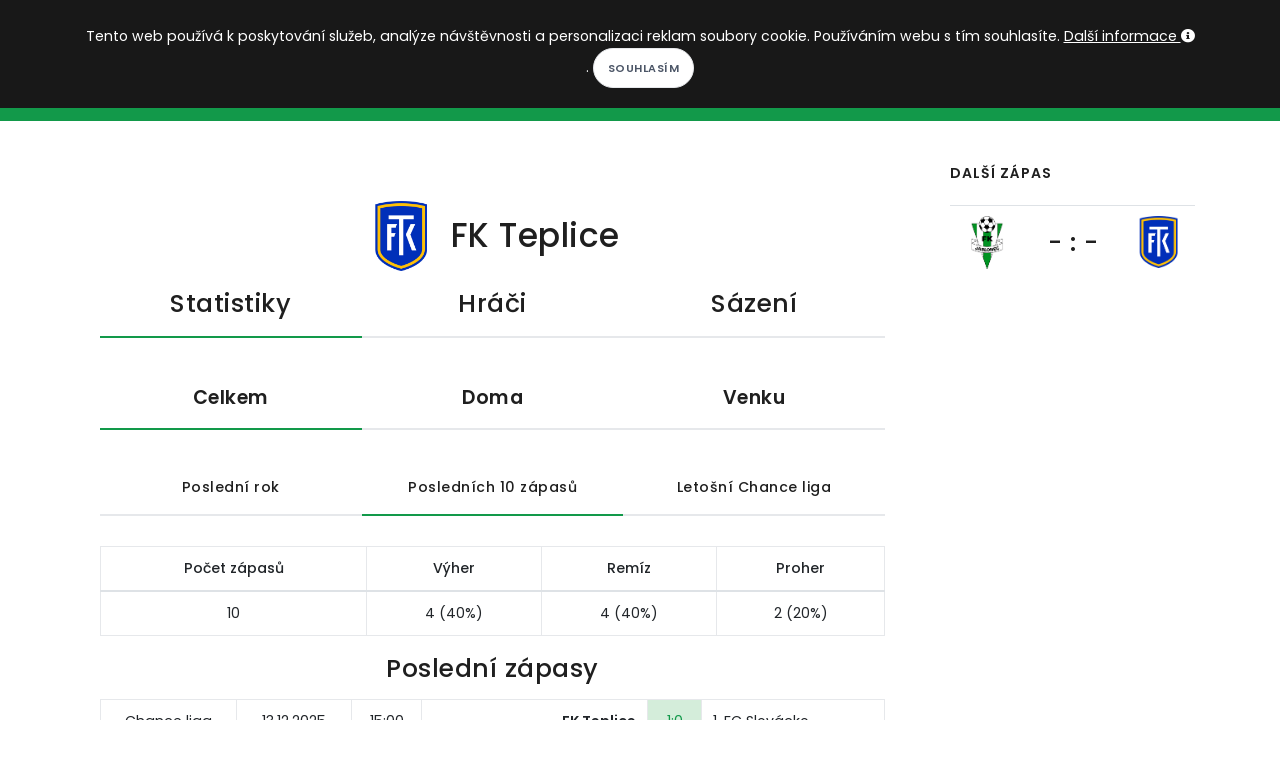

--- FILE ---
content_type: text/html; charset=utf-8
request_url: https://www.kopacak.cz/klub/?id=34&tym=fk-teplice&statistiky=posledni
body_size: 8524
content:
<!DOCTYPE html>
<html>
<head>
            <!-- Google tag (gtag.js) -->
            <script async src="https://www.googletagmanager.com/gtag/js?id=G-52VTS98R60"></script>
            <script>
                window.dataLayer = window.dataLayer || [];
                function gtag(){ dataLayer.push(arguments); }
                gtag('js', new Date());

                gtag('config', 'G-52VTS98R60');
            </script>
	<meta charset="utf-8">
        <meta http-equiv="X-UA-Compatible" content="IE=edge">
        <meta name="viewport" content="width=device-width, initial-scale=1">
	<title>                            FK Teplice       
 | Kopačák</title>
        <meta name="description" content="Kopačák -  FK Teplice - Statistiky celkové, doma i venku. Statistický servis pro sázkaře a fotbalové nadšence. Počet střel, rohů, žlutých karet aj., výsledky po prvním vstřeleném/inkasovaném gólu...">
        <meta name="keywords" content="fotbal, fotbalové kvízy, fotbalové statistiky, fotbalový milionář">
        <meta name="author" content="Martin Kondr">
        <meta name="robots" content="all">
        <meta property="fb:app_id" content="196919614195843">
        <meta property="og:locale" content="cs_CZ">
        <meta property="og:site_name" content="Kopačák">
        <meta property="og:type" content="article"> 
        <meta property="og:description" content="Kopačák -  FK Teplice - Statistiky celkové, doma i venku. Statistický servis pro sázkaře a fotbalové nadšence. Počet střel, rohů, žlutých karet aj., výsledky po prvním vstřeleném/inkasovaném gólu...">

        <meta property="og:title" content="                            FK Teplice       
 | Kopačák"> 
        <meta property="og:image" content="https://www.kopacak.cz/images/kopacak.jpg">
        <meta property="og:url" content="https://www.kopacak.cz/">

        <link rel="shortcut icon" href="https://www.kopacak.cz/images/kopacak-icon.ico" type="image/x-icon">
        
        <link href="/plugins/bootstrap-switch/bootstrap-switch.css" rel="stylesheet">
        <link rel="stylesheet" href="/css/style-20260115.css">
        <link rel="stylesheet" href="/css/plugins.css">
        <link rel="stylesheet" href="/css/style.css">
        <link rel="stylesheet" href="/css/style-mobil-20220315.css">
        <link rel="stylesheet" href="/css/style-default-20220207.css">
</head>
<body>
    <script type="text/javascript">     
        var curDomain = "cz";
    </script>
    <script src="/js/fb-worker-20250109.js"></script>
    
    <div id="fb-root"></div>
    <script async defer crossorigin="anonymous" src="https://connect.facebook.net/cs_CZ/sdk.js#xfbml=1&version=v19.0&appId=196919614195843&autoLogAppEvents=1" nonce="bstmYE3s"></script>
    <!-- Body Inner -->
    <div class="body-inner">
        <!-- Topbar -->
        <div id="topbar" class="dark topbar-fullwidth">
            <div class="container">
                <div class="row">
                    <div class="col-6">
                        <div class="social-icons social-icons-colored-hover float-left">
                            <ul class="top-menu">
                                <li class="social-facebook"><a href="https://www.facebook.com/kopacak.cz/" target="_blank"><i class="fab fa-facebook-f"></i></a></li>
                                <li class="social-google"><a href="https://www.instagram.com/kopacak.cz/" target="_blank"><i class="fab fa-instagram"></i></a></li>
                                <li class="social-youtube"><a href="https://www.youtube.com/c/Kopa%C4%8D%C3%A1k" target="_blank"><i class="fab fa-youtube"></i></a></li>
                            </ul>
                        </div>
                    </div>
                    <div class="col-6">
                        <ul class="top-menu float-right">
                            <li class="mr-3"><i class="icon-sun white-color"></i>
                                <label class="p-switch p-switch-sm">
                                    <input id="switch-page-mode" type="checkbox" name="switch" ><span class="p-switch-style"></span>
                                </label>
                                <i class="icon-moon white-color"></i>
                            </li>
                            <li class="mr-3">
                                <div class="dropdown">
                                    <button class="btn-link" type="button" id="dropdownMenuButtonLocalization" data-toggle="dropdown" aria-haspopup="true" aria-expanded="false">
                                        <img class="w-15-h-15 mb-1" src="https://www.kopacak.cz/images/globe.png" alt="language">
                                            CS
                                    </button>
                                    <div class="dropdown-menu dropdown-menu-right" aria-labelledby="dropdownMenuButtonLocalization">
                                        <a class="dropdown-item" href="https://www.kopacak.cz/">Čeština</a>
                                        <a class="dropdown-item" href="https://www.kopacak.com/">English</a>
                                        <a class="dropdown-item" href="https://www.kopacak.pl/">Polski</a>
                                    </div>
                                </div>
                            </li>
                            <li>
                                <button id="prihlaseni-facebook" class="btn-xs " data-toggle="modal" data-target="#facebook-login-modal">Přihlásit se</button>
                                <div class="dropdown  hidden">
                                    <button class="btn-link dropdown-toggle" type="button" id="dropdownMenuButton" data-toggle="dropdown" aria-haspopup="true" aria-expanded="false">
                                    </button>
                                    <div class="dropdown-menu dropdown-menu-right" aria-labelledby="dropdownMenuButton">
                                        <a class="dropdown-item" href="/mujkopacak/">Můj Kopačák</a>
                                            <a class="dropdown-item" href="/mujkopacak/notifikace">Notifikace</a>
                                        <a class="dropdown-item" href="/mujkopacak/premium">Moje předplatné</a>
                                        <a class="dropdown-item" href="/mujkopacak/nastaveni">Nastavení</a>
                                        <a class="dropdown-item" href="/" onclick="logout()">Odhlásit se</a>
                                    </div>
                                </div>
                            </li>
                        </ul>
                    </div>
                </div>
            </div>
        </div>
        <!-- end: Topbar -->
        <!-- Header -->
        <header id="header" class="dark" data-responsive-fixed="true" data-fullwidth="true">
            <div class="header-inner">
                <div class="container">
                    <!--Logo-->
                    <div id="logo">
                        <a href="/">
                            <h1 class="d-none">Kopačák</h1>
                            <span class="logo-default">KOPAČÁK</span>
                            <span class="logo-dark">KOPAČÁK</span>
                        </a>
                    </div>
                    <!--End: Logo-->
                    <!-- Search -->
                    <div id="search"><a id="btn-search-close" class="btn-search-close" aria-label="Close search form"><i class="icon-x"></i></a>
                        <form class="search-form" action="/hledej/" method="get">
                            <input class="form-control" name="search" type="text" placeholder="Hledej..." />
                            <span class="text-muted">Napište hledaný výraz a zmáčkněte Enter nebo na tlačítko níže</span>
                            <br>
                            <button class="btn" type="submit">Hledej</button>
                        </form>
                    </div>
                    <!-- end: search -->
                    <!--Header Extras-->
                    <div class="header-extras">
                        <ul>
                            <li>
                                <a id="btn-search" href="#"> <i class="icon-search"></i></a>
                            </li>
                        </ul>
                    </div>
                    <!--end: Header Extras-->
                    <!--Navigation Resposnive Trigger-->
                    <div id="mainMenu-trigger">
                        <a class="lines-button x"><span class="lines"></span></a>
                    </div>
                    <!--end: Navigation Resposnive Trigger-->
                    <!--Navigation-->
                    <div id="mainMenu" class="menu-creative">
                        <div class="container">
                            <nav>
                                <ul>
                                    <li><a href="/">Domů</a></li>
                                    <li class="dropdown"><a href="#">Soutěže</a>
                                        <ul class="dropdown-menu">
                                            <li><a href="/soutez/?id=1&nazev=premier-league">Premier League</a></li>
                                            <li><a href="/soutez/?id=4&nazev=la-liga">La Liga</a></li>
                                            <li><a href="/soutez/?id=5&nazev=bundesliga">Bundesliga</a></li>
                                            <li><a href="/soutez/?id=6&nazev=serie-a">Serie A</a></li>
                                            <li><a href="/soutez/?id=3&nazev=ligue-1">Ligue 1</a></li>
                                            <li><a href="/soutez/?id=2&nazev=chance-liga">Chance liga</a></li>
                                            <li><a href="/soutez/?id=26&nazev=primeira-liga">Primeira Liga</a></li>
                                            <li><a href="/soutez/?id=27&nazev=eredivisie">Eredivisie</a></li>
                                            <li><a href="/soutez/?id=28&nazev=ekstraklasa">Ekstraklasa</a></li>
                                            <li><a href="/soutez/?id=29&nazev=nike-liga">Niké liga</a></li>
                                            <li><a href="/soutez/?id=21&nazev=liga-mistru">Liga mistrů</a></li>
                                            <li><a href="/soutez/?id=22&nazev=evropska-liga">Evropská liga</a></li>
                                            <li><a href="/soutez/?id=25&nazev=konferencni-liga">Konferenční liga</a></li>
                                            <li role="separator" class="divider"></li>
                                            <li><a href="/soutez/prehled">Další soutěže...</a></li>
                                        </ul>
                                    </li>
                                    <li><a href="/kviz/">Kvízy</a></li>
                                    <li><a href="/homepage/clanky?rubrika=redaktorske-clanky">Články</a></li>
                                    <li><a href="/hry/">Hry</a></li>
                                    <li><a href="/info/predplatne">Premium</a></li>
                                </ul>
                            </nav>
                        </div>
                    </div>
                    <!--end: Navigation-->
                </div>
            </div>
        </header>
        <!-- end: Header -->

            
            <!--Modal Cookie-->
            <div id="cookieNotify" class="modal-strip modal-top cookie-notify background-dark" data-delay="3000" data-expire="1" data-cookie-name="cookiebar2019_11" data-cookie-enabled="true">
                <div class="container">
                    <div class="row">
                        <div class="col-lg-12 text-sm-center sm-center sm-m-b-10 m-t-5">
                            <form method="post" action="/">
                                Tento web používá k poskytování služeb, analýze návštěvnosti a personalizaci reklam soubory cookie. Používáním webu s tím souhlasíte. <a class="text-light" href="/info/podminky">Další informace <i class="fa fa-info-circle"></i></a>. <input type="hidden" name="lastUrl" value="/klub/?id=34&amp;tym=fk-teplice&amp;statistiky=posledni"><input class="btn btn-rounded btn-light btn-sm modal-confirm" type="Submit" name="allowCookies" value="Souhlasím">
                            </form>
                        </div>
                    </div>
                </div>
            </div>
            <!--End: Modal Cookie-->
        
        <div class="container p-t-40 p-b-40">

<div class="row">
    <!-- content -->
    <div class="content col-lg-9">
        <section id="page-content">
            <div class="container">
                <table class="center-element">
                    <tr>
                        <td>
                            <img class="w-70-h-70 mr-3" src="/images/klub/34.png" alt="FK Teplice - znak">
                        </td>
                        <td class="text-center">
                            <h2 >FK Teplice</h2>       
                        </td>
                    </tr>
                </table>
                
                    <div class="tabs">
                        <nav class="nav nav-tabs nav-justified">
                        <a class="nav-item nav-link active" href="/klub/?id=34&nazev=fk-teplice">
                            <h3>Statistiky</h3>
                        </a>
                        <a class="nav-item nav-link" href="/klub/hraci?id=34&nazev=fk-teplice">
                            <h3>Hráči</h3>
                        </a>
                        <a class="nav-item nav-link" href="/klub/sazeni?id=34&nazev=fk-teplice">
                            <h3>Sázení</h3>
                        </a>
                        </nav>
                    </div>
                    <div class="tabs">
                        <nav class="nav nav-tabs nav-justified">
                        <a class="nav-item nav-link active" href="/klub/?id=34&tym=fk-teplice&statistiky=posledni">
                            <h4>Celkem</h4>
                        </a>
                        <a class="nav-item nav-link" href="/klub/?id=34&tym=fk-teplice&hriste=domaci&statistiky=posledni">
                            <h4>Doma</h4>
                        </a>
                        <a class="nav-item nav-link" href="/klub/?id=34&tym=fk-teplice&hriste=venkovni&statistiky=posledni">
                            <h4>Venku</h4>
                        </a>
                        </nav>
                    </div>
                    <div class="tabs">
                        <nav class="nav nav-tabs nav-justified">
                        <a class="nav-item nav-link" href="/klub/?id=34&tym=fk-teplice">
                            <h5>Poslední rok</h5>
                        </a>
                        <a class="nav-item nav-link active" href="/klub/?id=34&tym=fk-teplice&statistiky=posledni">
                            <h5>Posledních 10 zápasů</h5>
                        </a>
                        <a class="nav-item nav-link" href="/klub/?id=34&tym=fk-teplice&statistiky=ligovasezona">
                            <h5>Letošní Chance liga</h5>
                        </a>
                        </nav>
                    </div>
                    <table class="table text-center table-bordered table-vertical-align">  
                        <thead>
                            <tr>
                                <th class="col-xs-3">Počet zápasů</th>
                                <th class="col-xs-3">Výher</th>
                                <th class="col-xs-3">Remíz</th>
                                <th class="col-xs-3">Proher</th>
                            </tr>
                        </thead>
                        <tbody>
                            <tr>
                                <td>10</td>
                                <td>4 (40%)</td>
                                <td>4 (40%)</td>
                                <td>2 (20%)</td>
                            </tr>
                        </tbody>
                    </table>
                    <h3 class="text-center">Poslední zápasy</h3>   
                    <div class="table-responsive">
                    <table class="table table-bordered table-vertical-align night-alerts">
                        <tbody>
                            <tr>
                                <td class="text-center col-xs-2">Chance liga</td>
                                <td class="text-center col-xs-1">13.12.2025</td>
                                <td class="text-center col-xs-1">15:00</td>
                                <td class="text-right col-xs-3"><strong>FK Teplice</strong></td>
                                <td class="text-center col-xs-1 alert-success">
                                    <a href="/zapas/?id=8283165&zapas=fk-teplice-1-fc-slovacko">
                                            1:0
                                    </a>
                                </td>
                                <td class="text-left col-xs-3">1. FC Slovácko</td>
                            </tr>
                            <tr>
                                <td class="text-center col-xs-2">Chance liga</td>
                                <td class="text-center col-xs-1">5.12.2025</td>
                                <td class="text-center col-xs-1">18:00</td>
                                <td class="text-right col-xs-3"><strong>FK Teplice</strong></td>
                                <td class="text-center col-xs-1 alert-danger">
                                    <a href="/zapas/?id=8283047&zapas=fk-teplice-sk-slavia-praha">
                                            1:2
                                    </a>
                                </td>
                                <td class="text-left col-xs-3">SK Slavia Praha</td>
                            </tr>
                            <tr>
                                <td class="text-center col-xs-2">Chance liga</td>
                                <td class="text-center col-xs-1">30.11.2025</td>
                                <td class="text-center col-xs-1">13:00</td>
                                <td class="text-right col-xs-3">Bohemians Praha 1905</td>
                                <td class="text-center col-xs-1 alert-success">
                                    <a href="/zapas/?id=8283002&zapas=bohemians-praha-1905-fk-teplice">
                                            0:1
                                    </a>
                                </td>
                                <td class="text-left col-xs-3"><strong>FK Teplice</strong></td>
                            </tr>
                            <tr>
                                <td class="text-center col-xs-2">Chance liga</td>
                                <td class="text-center col-xs-1">22.11.2025</td>
                                <td class="text-center col-xs-1">15:00</td>
                                <td class="text-right col-xs-3"><strong>FK Teplice</strong></td>
                                <td class="text-center col-xs-1 alert-success">
                                    <a href="/zapas/?id=8283166&zapas=fk-teplice-fc-banik-ostrava">
                                            1:0
                                    </a>
                                </td>
                                <td class="text-left col-xs-3">FC Baník Ostrava</td>
                            </tr>
                            <tr>
                                <td class="text-center col-xs-2">Chance liga</td>
                                <td class="text-center col-xs-1">9.11.2025</td>
                                <td class="text-center col-xs-1">15:30</td>
                                <td class="text-right col-xs-3">AC Sparta Praha</td>
                                <td class="text-center col-xs-1 alert-info">
                                    <a href="/zapas/?id=8283141&zapas=ac-sparta-praha-fk-teplice">
                                            2:2
                                    </a>
                                </td>
                                <td class="text-left col-xs-3"><strong>FK Teplice</strong></td>
                            </tr>
                            <tr>
                                <td class="text-center col-xs-2">Chance liga</td>
                                <td class="text-center col-xs-1">2.11.2025</td>
                                <td class="text-center col-xs-1">18:30</td>
                                <td class="text-right col-xs-3"><strong>FK Teplice</strong></td>
                                <td class="text-center col-xs-1 alert-danger">
                                    <a href="/zapas/?id=8283089&zapas=fk-teplice-fc-viktoria-plzen">
                                            1:2
                                    </a>
                                </td>
                                <td class="text-left col-xs-3">FC Viktoria Plzeň</td>
                            </tr>
                            <tr>
                                <td class="text-center col-xs-2">Chance liga</td>
                                <td class="text-center col-xs-1">25.10.2025</td>
                                <td class="text-center col-xs-1">15:00</td>
                                <td class="text-right col-xs-3">FC Hradec Králové</td>
                                <td class="text-center col-xs-1 alert-info">
                                    <a href="/zapas/?id=8283083&zapas=fc-hradec-kralove-fk-teplice">
                                            0:0
                                    </a>
                                </td>
                                <td class="text-left col-xs-3"><strong>FK Teplice</strong></td>
                            </tr>
                            <tr>
                                <td class="text-center col-xs-2">Chance liga</td>
                                <td class="text-center col-xs-1">18.10.2025</td>
                                <td class="text-center col-xs-1">15:00</td>
                                <td class="text-right col-xs-3"><strong>FK Teplice</strong></td>
                                <td class="text-center col-xs-1 alert-info">
                                    <a href="/zapas/?id=8283138&zapas=fk-teplice-fc-slovan-liberec">
                                            1:1
                                    </a>
                                </td>
                                <td class="text-left col-xs-3">FC Slovan Liberec</td>
                            </tr>
                            <tr>
                                <td class="text-center col-xs-2">Chance liga</td>
                                <td class="text-center col-xs-1">4.10.2025</td>
                                <td class="text-center col-xs-1">15:00</td>
                                <td class="text-right col-xs-3">FK Dukla Praha</td>
                                <td class="text-center col-xs-1 alert-success">
                                    <a href="/zapas/?id=8283137&zapas=fk-dukla-praha-fk-teplice">
                                            1:3
                                    </a>
                                </td>
                                <td class="text-left col-xs-3"><strong>FK Teplice</strong></td>
                            </tr>
                            <tr>
                                <td class="text-center col-xs-2">Chance liga</td>
                                <td class="text-center col-xs-1">28.9.2025</td>
                                <td class="text-center col-xs-1">13:00</td>
                                <td class="text-right col-xs-3"><strong>FK Teplice</strong></td>
                                <td class="text-center col-xs-1 alert-info">
                                    <a href="/zapas/?id=8283182&zapas=fk-teplice-fk-pardubice">
                                            0:0
                                    </a>
                                </td>
                                <td class="text-left col-xs-3">FK Pardubice</td>
                            </tr>
                        </tbody>
                    </table>
                    </div>
                    <h3 class="text-center">Průměrné statistiky na zápas</h3>            
                    <table class="table text-center table-bordered table-vertical-align">
                        <thead>
                            <tr>
                                <th class="col-xs-3">Statistika</th>
                                <th class="col-xs-3">FK Teplice</th>
                                <th class="col-xs-3">Soupeři</th>
                                <th class="col-xs-3">Celkem</th>
                            </tr>
                        </thead>
                        <tbody>
                            <tr>
                                <td>Branky</td>
                                <td>1.1</td>
                                <td>0.8</td>
                                <td>1.9</td>
                            </tr>
                            <tr>
                                <td>Branky v 1. poločase</td>
                                <td>0.4</td>
                                <td>0.2</td>
                                <td>0.6</td>
                            </tr>
                            <tr>
                                <td>xG</td>
                                <td>1.13</td>
                                <td>1.56</td>
                                <td>2.69</td>
                            </tr>                            <tr>
                                <td>Střely</td>
                                <td>8.7</td>
                                <td>12.9</td>
                                <td>21.6</td>
                            </tr>
                            <tr>
                                <td>Střely na bránu</td>
                                <td>3.3</td>
                                <td>3.6</td>
                                <td>6.9</td>
                            </tr>
                            <tr>
                                <td>Rohy</td>
                                <td>3</td>
                                <td>4.7</td>
                                <td>7.7</td>
                            </tr>
                            <tr>
                                <td>Žluté karty</td>
                                <td>2</td>
                                <td>1.7</td>
                                <td>3.7</td>
                            </tr>
                            <tr>
                                <td>Červené karty</td>
                                <td>0</td>
                                <td>0.1</td>
                                <td>0.1</td>
                            </tr>
                            <tr>
                                <td>Fauly</td>
                                <td>12.7</td>
                                <td>14.1</td>
                                <td>26.8</td>
                            </tr>
                            <tr>
                                <td>Držení míče</td>
                                <td>38.3%</td>
                                <td>61.7%</td>
                                <td>100%</td>
                            </tr>
                        </tbody>
                    </table>
                    <h3 class="text-center">Počet zápasů s lepší statistikou</h3>   
                    <div class="table-responsive">
                    <table class="table text-center table-bordered table-vertical-align">  
                        <thead>
                            <tr>
                                <th class="col-xs-3"></th>
                                <th class="col-xs-1">Branky</th>
                                <th class="col-xs-1">Branky (1.pol)</th>
                                <th class="col-xs-1">xG</th>
                                <th class="col-xs-1">Střely</th>
                                <th class="col-xs-1">Stř. na bránu</th>
                                <th class="col-xs-1">Rohy</th>
                                <th class="col-xs-1">ŽK</th>
                                <th class="col-xs-1">ČK</th>
                                <th class="col-xs-1">Fauly</th>
                                <th class="col-xs-1">Držení míče</th>
                            </tr>
                        </thead>
                        <tbody>
                            <tr>
                                <td>Více než soupeř</td>
                                <td>4<br>(40%)</td>
                                <td>2<br>(20%)</td>
                                <td>3<br>(30%)</td>
                                <td>2<br>(20%)</td>
                                <td>4<br>(40%)</td>
                                <td>3<br>(30%)</td>
                                <td>5<br>(50%)</td>
                                <td>0<br>(0%)</td>
                                <td>3<br>(30%)</td>
                                <td>1<br>(10%)</td>
                            </tr>
                            <tr>
                                <td>Soupeř více</td>
                                <td>2<br>(20%)</td>
                                <td>0<br>(0%)</td>
                                <td>7<br>(70%)</td>
                                <td>8<br>(80%)</td>
                                <td>6<br>(60%)</td>
                                <td>7<br>(70%)</td>
                                <td>2<br>(20%)</td>
                                <td>1<br>(10%)</td>
                                <td>6<br>(60%)</td>
                                <td>9<br>(90%)</td>
                            </tr>
                        </tbody>
                    </table>
                    </div>

                    <h3 class="text-center">Počet gólů v zápasech</h3>
                    <div class="table-responsive">
                    <table class="table text-center table-bordered table-vertical-align">
                        <thead>
                            <tr>
                                <th></th>
                                <th class="col-xs-1">0</th>
                                <th class="col-xs-1">1</th>
                                <th class="col-xs-1">2</th>
                                <th class="col-xs-1">3</th>
                                <th class="col-xs-1">4</th>
                                <th class="col-xs-1">5</th>
                                <th class="col-xs-1">6+</th>
                            </tr>
                        </thead>
                        <tbody>
                            <tr>
                                <td>FK Teplice</td>
                                <td>2x<br>(20%)</td>
                                <td>6x<br>(60%)</td>
                                <td>1x<br>(10%)</td>
                                <td>1x<br>(10%)</td>
                                <td>0x<br>(0%)</td>
                                <td>0x<br>(0%)</td>
                                <td>0x<br>(0%)</td>
                            </tr>
                            <tr>
                                <td>Soupeři</td>
                                <td>5x<br>(50%)</td>
                                <td>2x<br>(20%)</td>
                                <td>3x<br>(30%)</td>
                                <td>0x<br>(0%)</td>
                                <td>0x<br>(0%)</td>
                                <td>0x<br>(0%)</td>
                                <td>0x<br>(0%)</td>
                            </tr>
                             <tr>
                                <td>Celkem v zápase</td>
                                <td>2x<br>(20%)</td>
                                <td>3x<br>(30%)</td>
                                <td>1x<br>(10%)</td>
                                <td>2x<br>(20%)</td>
                                <td>2x<br>(20%)</td>
                                <td>0x<br>(0%)</td>
                                <td>0x<br>(0%)</td>
                            </tr>
                        </tbody>
                    </table>
                    </div>     
                    <table class="table text-center table-bordered table-vertical-align">  
                        <tbody>
                            <tr>
                                <td>FK Teplice dá gól</td>
                                <td  class="col-xs-3">8x (80%)</td>
                            </tr>
                            <tr>
                                <td>Soupeř dá gól</td>
                                <td>5x (50%)</td>
                            </tr>
                            <tr>
                                <td>Oba týmy dají gól</td>
                                <td>5x (50%)</td>
                            </tr>
                            <tr>
                                <td>Oba týmy dají 2 a více gólů</td>
                                <td>1x (10%)</td>
                            </tr>
                        </tbody>
                    </table>
                    <h3 class="text-center">O kolik gólů se vyhrává/prohrává?</h3>
                    <div class="row w-100">
                        <div class="col-sm-6">
                        <h4 class="text-center">Výhra o X branek</h4>
                        <table class="table text-center table-bordered table-vertical-align">  
                            <tbody>
                                <tr>
                                    <td class="col-xs-6">X</td>
                                    <td class="col-xs-6">Četnost</td>
                                </tr>
                                <tr>
                                    <td>1</td>
                                    <td>3 (30%)</td>
                                </tr>
                                <tr>
                                    <td>2</td>
                                    <td>1 (10%)</td>
                                </tr>
                                <tr>
                                    <td>3</td>
                                    <td>0 (0%)</td>
                                </tr>
                                <tr>
                                    <td>4+</td>
                                    <td>0 (0%)</td>
                                </tr>
                            </tbody>
                        </table> 
                        </div>

                        <div class="col-sm-6">
                        <h4 class="text-center">Prohra o X branek</h4>
                        <table class="table text-center table-bordered table-vertical-align">  
                            <tbody>
                                <tr>
                                    <td class="col-xs-6">X</td>
                                    <td class="col-xs-6">Četnost</td>
                                </tr>
                                <tr>
                                    <td>1</td>
                                    <td>2 (20%)</td>
                                </tr>
                                <tr>
                                    <td>2</td>
                                    <td>0 (0%)</td>
                                </tr>
                                <tr>
                                    <td>3</td>
                                    <td>0 (0%)</td>
                                </tr>
                                <tr>
                                    <td>4+</td>
                                    <td>0 (0%)</td>
                                </tr>
                            </tbody>
                        </table>
                        </div>
                    </div>
                    <div class="row w-100 fix-min-420">
                        <div class="col-12">
                            <h3 class="text-center">Kdy padají góly?</h3>
                            <div class="fix-goal-graph">
                                <canvas id="goloveIntervaly" class="mb-4 graph-fix"></canvas>
                            </div>
                        </div>
                    </div>
                    <div class="row w-100">
                        <div class="col-sm-6">
                        <h3 class="text-center">Poločas - konečný výsledek</h3>
                        <table class="table text-center table-bordered table-vertical-align">  
                            <tbody>
                                <tr>
                                    <td class="col-xs-6">Výhra - Výhra</td>
                                    <td class="col-xs-6">1 (10%)</td>
                                </tr>
                                <tr>
                                    <td>Výhra - remíza</td>
                                    <td>0 (0%)</td>
                                </tr>
                                <tr>
                                    <td>Výhra - prohra</td>
                                    <td>1 (10%)</td>
                                </tr>
                                <tr>
                                    <td>Remíza - výhra</td>
                                    <td>3 (30%)</td>
                                </tr>
                                <tr>
                                    <td>Remíza - remíza</td>
                                    <td>4 (40%)</td>
                                </tr>
                                <tr>
                                    <td>Remíza - prohra</td>
                                    <td>1 (10%)</td>
                                </tr>
                                <tr>
                                    <td>Prohra - výhra</td>
                                    <td>0 (0%)</td>
                                </tr>
                                <tr>
                                    <td>Prohra - remíza</td>
                                    <td>0 (0%)</td>
                                </tr>
                                <tr>
                                    <td>Prohra - prohra</td>
                                    <td>0 (0%)</td>
                                </tr>
                            </tbody>
                        </table> 
                        </div>

                        <div class="col-sm-6">
                        <h3 class="text-center">První vstřelený gól</h3>
                        <table class="table text-center table-bordered table-vertical-align">  
                            <tbody>
                                <tr>
                                    <td class="col-xs-6">Počet zápasů</td>
                                    <td class="col-xs-6">5 (50%)</td>
                                </tr>
                                <tr>
                                    <td>z toho výher</td>
                                    <td>3 (60%)</td>
                                </tr>
                                <tr>
                                    <td>z toho remíz</td>
                                    <td>1 (20%)</td>
                                </tr>
                                <tr>
                                    <td>z toho proher</td>
                                    <td>1 (20%)</td>
                                </tr>
                            </tbody>
                        </table> 

                        <h3 class="text-center">První inkasovaný gól</h3>
                        <table class="table text-center table-bordered table-vertical-align">  
                            <tbody>
                                <tr>
                                    <td class="col-xs-6">Počet zápasů</td>
                                    <td class="col-xs-6">3 (30%)</td>
                                </tr>
                                <tr>
                                    <td>z toho výher</td>
                                    <td>1 (33.33%)</td>
                                </tr>
                                <tr>
                                    <td>z toho remíz</td>
                                    <td>1 (33.33%)</td>
                                </tr>
                                <tr>
                                    <td>z toho proher</td>
                                    <td>1 (33.33%)</td>
                                </tr>
                            </tbody>
                        </table>
                        </div>
                    </div>
                    
                    <h3 class="text-center">Četnost výsledků</h3>
                    <div class="row w-100">
                        <div class="col-sm-4">
                            <h4 class="text-center">Vítězství</h4>            
                            <table class="table text-center table-bordered">
                                <thead>
                                    <tr>
                                        <th class="col-xs-6">Skóre</th>
                                        <th class="col-xs-6">Počet</th>
                                    </tr>
                                </thead>
                                <tbody>
                                    <tr>
                                        <td>1:0</td>
                                        <td>3</td>
                                    </tr>
                                    <tr>
                                        <td>3:1</td>
                                        <td>1</td>
                                    </tr>
                                </tbody>
                            </table>
                        </div>
                        <div class="col-sm-4">
                            <h4 class="text-center">Remízy</h4>            
                            <table class="table text-center table-bordered">
                                <thead>
                                    <tr>
                                        <th class="col-xs-6">Skóre</th>
                                        <th class="col-xs-6">Počet</th>
                                    </tr>
                                </thead>
                                <tbody>
                                    <tr>
                                        <td>0:0</td>
                                        <td>2</td>
                                    </tr>
                                    <tr>
                                        <td>1:1</td>
                                        <td>1</td>
                                    </tr>
                                    <tr>
                                        <td>2:2</td>
                                        <td>1</td>
                                    </tr>
                                </tbody>
                            </table>
                        </div>
                        <div class="col-sm-4">
                        <h4 class="text-center">Prohry</h4>            
                        <table class="table text-center table-bordered">
                            <thead>
                                <tr>
                                    <th class="col-xs-6">Skóre</th>
                                    <th class="col-xs-6">Počet</th>
                                </tr>
                            </thead>
                            <tbody>
                                <tr>
                                    <td>1:2</td>
                                    <td>2</td>
                                </tr>
                            </tbody>
                        </table>
                    </div>
                    </div>
                            
                    <h3 class="text-center">Statistika xG v zápasech</h3>
                    <div class="table-responsive">
                    <table class="table text-center table-bordered table-vertical-align">
                        <thead>
                            <tr>
                                <th></th>
                                <th class="col-xs-1"> &lt;1</th>
                                <th class="col-xs-1">1+</th>
                                <th class="col-xs-1">2+</th>
                                <th class="col-xs-1">3+</th>
                                <th class="col-xs-1">4+</th>
                                <th class="col-xs-1">5+</th>
                            </tr>
                        </thead>
                        <tbody>
                            <tr>
                                <td>FK Teplice</td>
                                <td>3x<br>(30%)</td>
                                <td>7x<br>(70%)</td>
                                <td>0x<br>(0%)</td>
                                <td>0x<br>(0%)</td>
                                <td>0x<br>(0%)</td>
                                <td>0x<br>(0%)</td>
                            </tr>
                            <tr>
                                <td>Soupeři</td>
                                <td>1x<br>(10%)</td>
                                <td>9x<br>(90%)</td>
                                <td>2x<br>(20%)</td>
                                <td>0x<br>(0%)</td>
                                <td>0x<br>(0%)</td>
                                <td>0x<br>(0%)</td>
                            </tr>
                             <tr>
                                <td>Celkem v zápase</td>
                                <td>0x<br>(0%)</td>
                                <td>10x<br>(100%)</td>
                                <td>10x<br>(100%)</td>
                                <td>2x<br>(20%)</td>
                                <td>0x<br>(0%)</td>
                                <td>0x<br>(0%)</td>
                            </tr>
                        </tbody>
                    </table>
                    </div>
                    <div class="row w-100">
                        <div class="col-sm-6">
                        <h4 class="text-center">xG lepší než soupeř o více než X:</h4>
                        <table class="table text-center table-bordered table-vertical-align">  
                            <tbody>
                                <tr>
                                    <td class="col-xs-6">X</td>
                                    <td class="col-xs-6">Četnost</td>
                                </tr>
                                <tr>
                                    <td>1</td>
                                    <td>0 (0%)</td>
                                </tr>
                                <tr>
                                    <td>2</td>
                                    <td>0 (0%)</td>
                                </tr>
                                <tr>
                                    <td>3</td>
                                    <td>0 (0%)</td>
                                </tr>
                            </tbody>
                        </table> 
                        </div>

                        <div class="col-sm-6">
                        <h4 class="text-center">xG horší než soupeř o více než X:</h4>
                        <table class="table text-center table-bordered table-vertical-align">  
                            <tbody>
                                <tr>
                                    <td class="col-xs-6">X</td>
                                    <td class="col-xs-6">Četnost</td>
                                </tr>
                                <tr>
                                    <td>1</td>
                                    <td>3 (30%)</td>
                                </tr>
                                <tr>
                                    <td>2</td>
                                    <td>0 (0%)</td>
                                </tr>
                                <tr>
                                    <td>3</td>
                                    <td>0 (0%)</td>
                                </tr>
                            </tbody>
                        </table> 
                        </div>
                    </div>
                            
            </div>
        </section>
<div class="ad-place">
    <script src="https://ssp.seznam.cz/static/js/ssp.js"></script>
    <div id="ssp-zone-107960"></div>
    <script>
    sssp.getAds([
    {
            "zoneId": 107960,			/* unikátní identifikátor reklamní zóny */
            "id": "ssp-zone-107960",	/* ID elementu, do kterého se vypisuje reklama */
            "width": 970,	/* maximální šířka reklamy v zóně */
            "height": 210	/* maximální výška reklamy v zóně */
    }
    ]);
    </script>
</div>
<div class="alternative-place alt-place-1 hidden">
    <a href="https://www.kopacak.cz" target="_blank">
        <img src="/images/kopacak-blok-siroka-mensi.jpg" alt="kopacak.cz">
    </a>
</div>
<div class="alternative-place alt-place-2 hidden">
    <a href="https://www.kopacak.cz" target="_blank">
        <img src="/images/kopacak-blok-siroka-mensi.jpg" alt="kopacak.cz">
    </a>
</div>
<div class="alternative-place alt-place-3 hidden">
    <a href="https://www.kopacak.cz" target="_blank">
        <img src="/images/kopacak-blok-siroka-mensi.jpg" alt="kopacak.cz">
    </a>
</div>
<div class="alternative-place alt-place-4 hidden">
    <a href="https://www.kopacak.cz" target="_blank">
        <img src="/images/kopacak-blok-siroka-mensi.jpg" alt="kopacak.cz">
    </a>
</div>
<div class="alternative-place alt-place-5 hidden">
    <a href="https://www.kopacak.cz" target="_blank">
        <img src="/images/kopacak-blok-siroka-mensi.jpg" alt="kopacak.cz">
    </a>
</div>
<div class="alternative-place alt-place-6 hidden">
    <a href="https://www.kopacak.cz" target="_blank">
        <img src="/images/kopacak-blok-siroka-mensi.jpg" alt="kopacak.cz">
    </a>
</div>
<div class="alternative-place alt-place-7 hidden">
    <a href="https://www.kopacak.cz" target="_blank">
        <img src="/images/kopacak-blok-siroka-mensi.jpg" alt="kopacak.cz">
    </a>
</div>
    </div>
    <div class="sidebar sticky-sidebar col-lg-3">
            <div class="widget widget-tags">
                <h4 class="widget-title">Další zápas</h4>
                <div class="w-100">
                    <table class="table">
                        <tr>
                            <td class="w-30">
                                <a href="/zapas/?id=8283049&zapas=fk-jablonec-fk-teplice">
                                    <img class="w-100" src="/images/klub/26.png" alt="FK Jablonec - znak">
                                </a>
                            </td>
                            <td class="w-40 text-center align-middle">   
                                <a href="/zapas/?id=8283049&zapas=fk-jablonec-fk-teplice">
                                    <h3 class="text-center mb-0">
                                        -
                                    :
                                        -
                                    </h3>
                                </a>
                            </td>
                            <td class="w-30">
                                <a href="/zapas/?id=8283049&zapas=fk-jablonec-fk-teplice">
                                    <img class="w-100" src="/images/klub/34.png" alt="34 - znak">
                                </a>
                            </td>
                        </tr>       
                    </table>
                </div>
            </div>
<div class="widget">
    <div class="ad-place">
        <script src="https://ssp.seznam.cz/static/js/ssp.js"></script>
        <div id="ssp-zone-75390"></div>
        <script>
        sssp.getAds([
        {
                "zoneId": 75390,			/* unikátní identifikátor reklamní zóny */
                "id": "ssp-zone-75390",	/* ID elementu, do kterého se vypisuje reklama */
                "width": 300,	/* maximální šířka reklamy v zóně */
                "height": 600	/* maximální výška reklamy v zóně */
        }
        ]);
        </script>
    </div>
    <div class="alternative-place alt-place-1 hidden">
        <a href="https://www.kopacak.cz" target="_blank">
            <img src="/images/kopacak-blok-velka.jpg" alt="kopacak.cz">
        </a>
    </div>
    <div class="alternative-place alt-place-2 hidden">
        <a href="https://www.kopacak.cz" target="_blank">
            <img src="/images/kopacak-blok-velka.jpg" alt="kopacak.cz">
        </a>
    </div>
    <div class="alternative-place alt-place-3 hidden">
        <a href="https://www.kopacak.cz" target="_blank">
            <img src="/images/kopacak-blok-velka.jpg" alt="kopacak.cz">
        </a>
    </div>
    <div class="alternative-place alt-place-4 hidden">
        <a href="https://www.kopacak.cz" target="_blank">
            <img src="/images/kopacak-blok-velka.jpg" alt="kopacak.cz">
        </a>
    </div>
    <div class="alternative-place alt-place-5 hidden">
        <a href="https://www.kopacak.cz" target="_blank">
            <img src="/images/kopacak-blok-velka.jpg" alt="kopacak.cz">
        </a>
    </div>
    <div class="alternative-place alt-place-6 hidden">
        <a href="https://www.kopacak.cz" target="_blank">
            <img src="/images/kopacak-blok-velka.jpg" alt="kopacak.cz">
        </a>
    </div>
    <div class="alternative-place alt-place-7 hidden">
        <a href="https://www.kopacak.cz" target="_blank">
            <img src="/images/kopacak-blok-velka.jpg" alt="kopacak.cz">
        </a>
    </div>
</div>
    </div>
</div>

<!-- charts.js component-->
<script src="/plugins/chartjs/chart.min.js"></script>
<script src="/plugins/chartjs/utils.js"></script>
<script src="/plugins/moment/moment.min.js"></script>
<script>

    var color = Chart.helpers.color;
    var barChartData = {
        labels: ['0-15', '16-30', '31-45+', '46-60', '61-75', '75-90+'],
        datasets: [{
            label: '"Vstřelené góly"',
            backgroundColor: '#12994a',
            borderColor: '#016931',
            borderWidth: 1,
            data: [
                1,
                1,
                2,
                1,
                2,
                4
            ]
        }, {
            label: '"Obdržené góly"',
            backgroundColor: '#df706d',
            borderColor: '#df706d',
            borderWidth: 1,
            data: [
                0,
                1,
                0,
                0,
                3,
                2
            ]
        }]
    };
    window.onload = function () {
        var ctx = document.getElementById('goloveIntervaly').getContext('2d');
        window.myBar = new Chart(ctx, {
            type: 'bar',
            data: barChartData,
            options: {
                responsive: false,
                legend: {
                    position: 'top',
                },
                title: {
                    display: false,
                },
                scales: {
                    xAxes: [{
                        display: true,
                        scaleLabel: {
                            display: true,
                            labelString: '"Část zápasu (v minutách)"'
                        }
                    }],
                    yAxes: [{
                        display: true,
                        scaleLabel: {
                            display: true,
                            labelString: '"Počet gólů"',
                        },
                        ticks: {
                            min: 0
                        }
                        
                    }],
                },
            }
        });
    };

</script>
        </div>
    </div>
        <!-- Footer -->
        <footer id="footer" class="inverted">
          <div class="copyright-content">
            <div class="container">
              <div class="row">
                <div class="col-sm-6">
                  <div class="copyright-text">© kopacak.cz
                      <a href="https://www.toplist.cz/"><script language="JavaScript" type="text/javascript">
                    <!--
                    document.write('<img src="https://toplist.cz/dot.asp?id=1758126&t='+escape(document.title)+
                    '" width="1" height="1" border=0 alt="TOPlist" />'); 
                    //--></script><noscript><img src="https://toplist.cz/dot.asp?id=1758126" border="0"
                    alt="TOPlist" width="1" height="1" /></noscript></a>
                  </div>
                  
                </div>
                <div class="col-sm-6">
                    <ul class="list list-legend float-right">
                        <li><a href="/info/">O projektu</a></li>
                        <li><a href="/info/kontakt">Kontakt</a></li>
                        <li><a href="/info/faq">FAQ</a></li>
                        <li><a href="/info/podminky">Podmínky užití</a></li>
                    </ul>
                    <div class="myTestAd">
                        &nbsp;
                    </div>
                </div>
              </div>
              <div class="row">
                <div class="col-sm-12 text-center copyright-text">
                    Všechna loga a značky jsou majetkem jejich vlastníků a jsou použita pro identifikační a informační účely.
                </div>
              </div>
            </div>
          </div>
        </footer>
        <!-- end: Footer -->
        <div id="facebook-login-modal" class="modal fade" role="dialog">
            <div class="modal-dialog">

              <!-- Modal content-->
              <div class="modal-content">
                <div class="modal-header">
                  <button type="button" class="close" data-dismiss="modal">&times;</button>
                  <h4 class="modal-title">Přihlášení</h4>
                </div>
                <div class="modal-body text-center">
                    <div class="w-100">
                        <div class="nav nav-tabs nav-justified">
                            <div id="nas-ucet" class="w-50 nav-item nav-link cursor-pointer active" onClick="nasUcet()"><h5>Náš účet</h5></div>
                            <div id="fb-ucet" class="w-50 nav-item nav-link cursor-pointer" onClick="fbUcet()"><h5>Facebook účet</h5></div>
                        </div>
                    </div>
                    <div id="nas-ucet-okno">
                        <div>
                            <div class="login-info alert-warning"></div>
                            <input class="form-control" name="email" type="text" placeholder="E-mail" /><br>
                            <input class="form-control" name="password" type="password" placeholder="Heslo" /><br>
                            <button class="btn" onClick="noFbLogin()">Přihlásit se</button>
                            <button class="btn" onClick="noFbRegistration()">Registrace</button>
                        </div>
                        <br><a target="_blank" href="/info/podminky">Podmínky užití</a>
                        <br><a target="_blank" href="/mujkopacak/zapomenuteheslo">Chci resetovat heslo</a>
                    </div>
                    <div id="fb-ucet-okno" class="hidden">
                        <br>
                        <div class="fb-login-button" data-size="large" data-button-type="login_with" data-layout="default" data-auto-logout-link="true" data-use-continue-as="false" onlogin="checkLoginState();" data-width=""></div>
                        <br><br><a target="_blank" href="/info/podminky">Podmínky užití</a>
                        <br><a target="_blank" href="/info/prihlasenifb">Nefunguje mi přihlášení/odhlášení přes FB</a>
                    </div>
                </div>
                <div class="modal-footer">
                  <button type="button" class="btn btn-outline" data-dismiss="modal">Zpět</button>
                </div>
              </div>

            </div>
        </div>

        <!-- Modal -->
        <div id="premium-modal" class="modal fade" role="dialog">
          <div class="modal-dialog">

            <!-- Modal content-->
            <div class="modal-content">
              <div class="modal-header">
                <button type="button" class="close" data-dismiss="modal">&times;</button>
                <h4 class="modal-title">Líbí se Ti tady? A může to být ještě lepší... :)</h4>
              </div>
              <div class="modal-body">
                  <p>Můžeš zkusit naše prémiové členství, čímž si nejen zpřístupníš exkluzivní obsah, ale zároveň napomůžeš k tvorbě nového zajímavého obsahu.</p>
              </div>
              <div class="modal-footer">
                <button type="button" class="btn btn-outline" data-dismiss="modal">Možná někdy příště</button>
                <a href="/info/predplatne"><button class="btn btn-outline">Chci vědět víc</button></a>
              </div>
            </div>

          </div>
        </div>
        <!-- end: Body Inner -->
        <!-- Scroll top -->
        <a id="scrollTop"><i class="icon-chevron-up"></i></a>
        <!--Plugins-->
            <script src="/js/jquery.js"></script>
            <script src="/plugins/popper/popper.min.js"></script>
            <script src="/js/plugins.js"></script>
            <!--Template functions-->
            <script src="/js/functions.js"></script>
            <script src="https://nette.github.io/resources/js/netteForms.min.js"></script>
            <script src="/js/main-20250309.js"></script>
            <script src="/plugins/bootstrap-switch/bootstrap-switch.min.js"></script>
            <script src="/js/kopacak-rekalt-20240605.js"></script>
</body>
</html>
